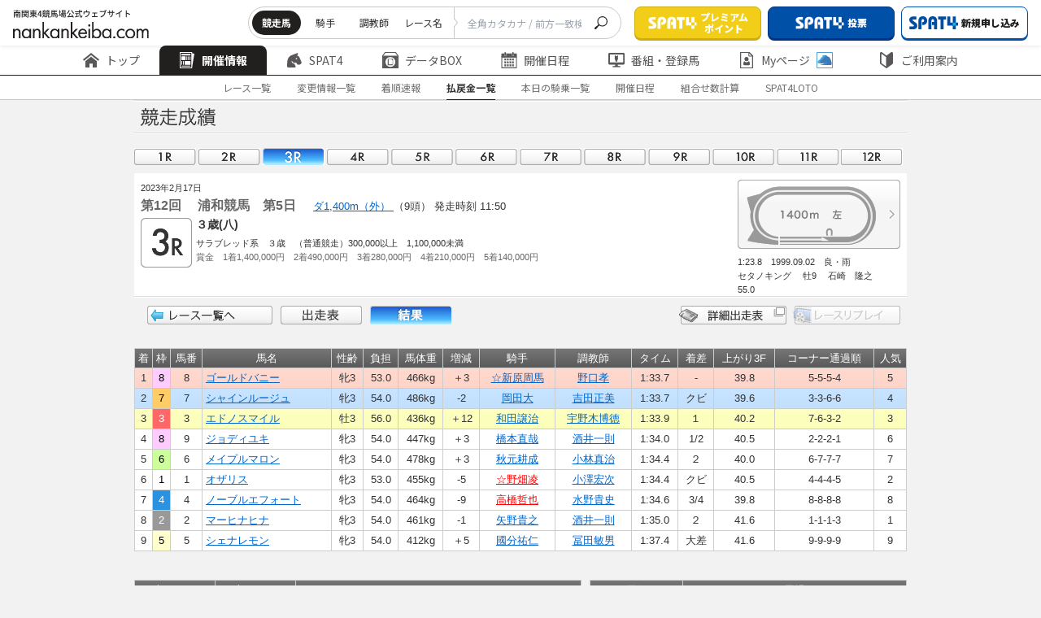

--- FILE ---
content_type: text/html
request_url: https://www.nankankeiba.com/result/2023021718120503.do
body_size: 10518
content:

<!DOCTYPE html>
<html lang="ja">
    <head prefix="og: https://ogp.me/ns">

        <meta charset="Shift_JIS">
        <meta name="format-detection" content="telephone=no">
        <meta http-equiv="X-UA-Compatible" content="IE=edge">
        <meta name="viewport" content="width=device-width, maximum-scale=1.0, user-scalable=yes">
        <title>成績・払戻金 |  南関東4競馬場｜nankankeiba.com</title>
        
        <meta name="keywords" content="南関東4競馬,浦和競馬,船橋競馬,大井競馬,川崎競馬,リアルタイム情報,データ検索,開催日程,重賞競走,出馬表,オッズ,成績,決定番組,出走登録馬一覧,能力試験結果,持ち時計分析,種牡馬分析,交通アクセス" />
        <meta name="discription" content="南関東4競馬の開催日程、重賞競走、出馬表、オッズ、成績、決定番組、出走登録馬一覧、能力試験結果、種牡馬分析、持ち時計の分析などの馬券検討情報" />

                                <link rel="stylesheet" href="/shared/css/nankan_lowerpage.css?v=20240323">
                <link rel="stylesheet" href="/assets/css/header_hp4.css?v=20240705">
                <link rel="stylesheet" href="/assets/css/footer_hp4.css?v=20240705">

                <link rel="stylesheet" href="/assets/css/adjust_hp4.css?v=20240705">
        <link rel="preconnect" href="https://fonts.googleapis.com">
        <link rel="preconnect" href="https://fonts.gstatic.com" crossorigin>
        <link href="https://fonts.googleapis.com/css2?family=Noto+Sans+JP:wght@100..900&display=swap" rel="stylesheet">
        <link rel="icon" href="/assets/images/common/favicon.ico" id="favicon">

        <script type="text/JavaScript" src="/shared/js/fontCtrl.js?v=20240323"></script>         <script type="text/javascript" src="/shared/js/nankan_hp5.js?v=20240323"></script>
        <script type="text/javascript" src="/shared/js/xmlCalendar2_hp4.js?v=20240323"></script>         <script type="text/javascript" src="/assets/js/common/index.js?v=20250125" charset="UTF-8"></script>
        <script>
const EXCLUDE_USER_AGENT = [
    ['^/uma_shosai/', '(iPhone; U; CPU like Mac OS X;|iPhone OS (1|2|3|4|5|6|7|8|9|10)_)', 'f004'],
    ['^/', 'Android (1|2|3|4|5|6|7|8|9|10)[.;]', 'f005'],
    ['^/', ' spat4app\/| spat4app-twinkle\/', 'f006'],
];

</script>
<script type="text/JavaScript" src="/exclude_user_agent/excludeUserAgent.js?v=20250125"></script>

        <script type="text/javascript" src="/assets/js/swiper/swiper-bundle.min.js?v=20240323" charset="UTF8"></script>
        <script type="text/javascript" src="/shared/js/datatables.min.js?v=20240323" charset="UTF8"></script>

                <script>if("object" === typeof ExcludeUserAgent){ExcludeUserAgent.exec();}</script>
                <!-- Google Tag Manager -->
<script>(function(w,d,s,l,i){w[l]=w[l]||[];w[l].push({'gtm.start':
new Date().getTime(),event:'gtm.js'});var f=d.getElementsByTagName(s)[0],
j=d.createElement(s),dl=l!='dataLayer'?'&l='+l:'';j.async=true;j.src=
'https://www.googletagmanager.com/gtm.js?id='+i+dl;f.parentNode.insertBefore(j,f);
})(window,document,'script','dataLayer','GTM-TFN8TJ5');</script>
<!-- End Google Tag Manager -->

                            </head>

    


    
        <body>
        <div id="wrapper">
                        <div>
        <!-- Google Tag Manager (noscript) -->
<noscript><iframe src="https://www.googletagmanager.com/ns.html?id=GTM-TFN8TJ5"
height="0" width="0" style="display:none;visibility:hidden"></iframe></noscript>
<!-- End Google Tag Manager (noscript) -->
<!-- 固定 -->
<div class="nk23_c-header js-header" data-js="header">
    <div class="nk23_c-header__top">
        <h1 class="nk23_c-header__logo">
            <a href="/" class="nk23_c-header__logo__link">
                <img src="/assets/images/common/logo.svg" alt="南関東4競馬場公式ウェブサイト nankankeiba.com">
            </a>
        </h1>
        <div class="nk23_c-header__top__right">
            <div class="nk23_c-header__form pc">
                <form class="nk23_c-header__form__inner">
                    <div class="nk23_c-header__list" data-floating="header-radio-items">
                        <input type="radio" name="searchType" value="a" id="radio-1" data-js="header-radio-input" data-href="/uma_detail_search/result.do" checked />
                        <label class="nk23_c-header__tab" for="radio-1">競走馬</label>
                        <input type="radio" name="searchType" value="b" id="radio-2" data-js="header-radio-input" data-href="/kis_detail_search/result.do" />
                        <label class="nk23_c-header__tab" for="radio-2">騎手</label>
                        <input type="radio" name="searchType" value="c" id="radio-3" data-js="header-radio-input" data-href="/cho_detail_search/result.do" />
                        <label class="nk23_c-header__tab" for="radio-3">調教師</label>
                        <input type="radio" name="searchType" value="d" id="radio-4" data-js="header-radio-input" data-href="/race_detail_search/result.do" />
                        <label class="nk23_c-header__tab" for="radio-4">レース名</label>
                        <span class="nk23_c-header__glider"></span>
                    </div>
                    <div class="nk23_c-header__form__input">
                        <input type="text" name="UMA_NAME" placeholder="全角カタカナ / 前方一致検索" class="header__searchBar" onchange="copyInputText(this)">
                    </div>
                    <button class="nk23_c-header__form__btn" type="submit" form="search_frm" data-js="header-search-button">
                        <img src="/assets/images/common/icon/icon_search.svg" alt="seach">
                    </button>
                </form>
                <form action="" method="get" name="search_frm" onsubmit="return submitTypeGet(window.document.search_frm);"></form>
            </div>
            <div class="nk23_c-header__btns">
                <a href="/info/spat4/jump/go_0003.html" target="_blank" rel="noopener noreferrer" class="nk23_c-header__btn">
                    <img src="/assets/images/common/icon/logo_spat4.png" alt="SPAT4">
                        <span class="nk23_c-header__btn__text">プレミアム<br>ポイント</span>
                </a>
                <a href="/info/spat4/jump/go_0002.html" target="_blank" rel="noopener noreferrer" class="nk23_c-header__btn is-color1">
                    <img src="/assets/images/common/icon/logo_spat4.png" alt="SPAT4" >
                        <span class="nk23_c-header__btn__text display_pc">投票</span>
                        <span class="nk23_c-header__btn__text display_sp">投票・加入</span>
                </a>
                <a href="/info/spat4/jump/go_nyukai.html" class="nk23_c-header__btn is-style2 pc" data-js="spat4bosyu" target="_blank" rel="noopener noreferrer">
                    <img src="/assets/images/common/icon/logo_spat4-blue.svg" alt="新規申し込み">
                        <span class="nk23_c-header__btn__text">新規申し込み</span>
                </a>
                <a href="/ltd/my_logout/logout.do" class="nk23_c-header__btn is-style1 pc" data-js="n4logout" style="display: none;">
                    <img src="/assets/images/common/icon/icon_logout.svg" alt="ログアウト">
                    <span class="nk23_c-header__btn__text">ログアウト</span>
                </a>
            </div>
            <div class="nk23_c-header__btnmenu sp js-menu">MENU</div>
        </div>
    </div>
    <!-- PC固定 -->
<div class="nk23_c-header__middle">
    <div class="nk23_c-header__menu js-header-slide swiper">
        <ul class="nk23_c-header__menu__inner swiper-wrapper commonHeader-category-kaisai">
            <li class="nk23_c-header__menu__item swiper-slide">
                <a href="/" class="nk23_c-header__menu__text">
                    <img src="/assets/images/common/icon/icon_home.svg" alt="トップ">
                    <img class="is-active" src="/assets/images/common/icon/icon_home-white.svg" alt="トップ">
                    トップ
                </a>
            </li>
            <li class="nk23_c-header__menu__item swiper-slide has-menuchild is-active">
                <a href="/program/00000000000000.do" class="nk23_c-header__menu__text">
                    <img src="/assets/images/common/icon/icon_newspaper.svg" alt="開催情報">
                    <img class="is-active" src="/assets/images/common/icon/icon_newspaper-white.svg" alt="開催情報">
                    開催情報
                </a>
                <div class="nk23_c-header__child is-first pc">
                    <div class="nk23_c-header__child__inner">
                        <div class="nk23_c-header__child__col">
                            <p class="nk23_c-header__child__title">レース情報</p>
                            <ul class="nk23_c-header__menuchild">
                                <li class="nk23_c-header__menuchild__item is-active ">
                                    <a href="/program/00000000000000.do" class="nk23_c-header__menuchild__text">- 出走表・オッズ</a>
                                </li>
                                <li class="nk23_c-header__menuchild__item ">
                                    <a href="/henko_info/00000000000000.do" class="nk23_c-header__menuchild__text">- 変更情報一覧</a>
                                </li>
                                <li class="nk23_c-header__menuchild__item ">
                                    <a href="/tyaku_info/00000000000000.do" class="nk23_c-header__menuchild__text">- 着順速報</a>
                                </li>
                                <li class="nk23_c-header__menuchild__item ">
                                    <a href="/repay/00000000000000.do" class="nk23_c-header__menuchild__text">- 払戻金一覧</a>
                                </li>
                                <li class="nk23_c-header__menuchild__item ">
                                    <a href="/hibetu_kijyo/00000000000000.do" class="nk23_c-header__menuchild__text">- 本日の騎乗一覧</a>
                                </li>
                                <li class="nk23_c-header__menuchild__item ">
                                    <a href="/calendar/000000.do" class="nk23_c-header__menuchild__text">- 過去の成績(開催日程)</a>
                                </li>
                                <li class="nk23_c-header__menuchild__item ">
                                    <a href="/info/calc_marks" class="nk23_c-header__menuchild__text">-
                                        組み合わせ数計算ページ</a>
                                </li>
                            </ul>
                        </div>
                        <div class="nk23_c-header__child__col">
                            <p class="nk23_c-header__child__title">SPAT4LOTO トリプル馬単</p>
                            <ul class="nk23_c-header__menuchild">
                                <li class="nk23_c-header__menuchild__item ">
                                    <a href="/jyusyosiki/00000000000000000000.do" class="nk23_c-header__menuchild__text">- 本日のSPAT4LOTO
                                        トリプル馬単</a>
                                </li>
                                <li class="nk23_c-header__menuchild__item ">
                                    <a href="/jyusyosiki_result/00000000.do?month=alltuki&jo=alljo" class="nk23_c-header__menuchild__text">- SPAT4LOTO トリプル馬単
                                        結果一覧</a>
                                </li>
                                <li class="nk23_c-header__menuchild__item ">
                                    <a href="/jyusyosiki_rankings/000000.do" class="nk23_c-header__menuchild__text">- SPAT4LOTO トリプル馬単
                                        高配当50</a>
                                </li>
                                <li class="nk23_c-header__menuchild__item ">
                                    <a href="/info/spat4loto/" class="nk23_c-header__menuchild__text">- SPAT4LOTO
                                        トリプル馬単について</a>
                                </li>
                            </ul>
                        </div>
                    </div>
                </div>
            </li>
            <li class="nk23_c-header__menu__item has-menuchild swiper-slide">
                <a href="/info/spat4/" class="nk23_c-header__menu__text">
                    <img src="/assets/images/common/icon/icon_horse.svg" alt="Spat4">
                    <img class="is-active" src="/assets/images/common/icon/icon_horse-white.svg" alt="Spat4">
                        SPAT4
                </a>
                <div class="nk23_c-header__child is-style1 pc">
                    <div class="nk23_c-header__child__inner">
                        <div class="nk23_c-header__child__col">
                            <p class="nk23_c-header__child__title">はじめての方へ</p>
                            <ul class="nk23_c-header__menuchild">
                                <li class="nk23_c-header__menuchild__item is-active ">
                                    <a href="/info/spat4/" class="nk23_c-header__menuchild__text">- SPAT4のご案内 トップ</a>
                                </li>
                                <li class="nk23_c-header__menuchild__item ">
                                    <a href="/info/spat4/about.html" class="nk23_c-header__menuchild__text">- SPAT4会員の種類と特徴</a>
                                </li>
                                <li class="nk23_c-header__menuchild__item ">
                                    <a href="/info/spat4/netbank/" class="nk23_c-header__menuchild__text">-
                                        ネットバンク投票サービス会員とは</a>
                                </li>
                                <li class="nk23_c-header__menuchild__item ">
                                    <a href="/info/spat4/telephone/" class="nk23_c-header__menuchild__text">- 電話投票会員とは</a>
                                </li>
                                <li class="nk23_c-header__menuchild__item ">
                                    <a href="/info/spat4/faq.html" class="nk23_c-header__menuchild__text">- よくあるご質問</a>
                                </li>
                            </ul>
                        </div>
                        <div class="nk23_c-header__child__col">
                            <p class="nk23_c-header__child__title">会員の皆様へ</p>
                            <ul class="nk23_c-header__menuchild">
                                <li class="nk23_c-header__menuchild__item ">
                                    <a href="/info/spat4/support/" class="nk23_c-header__menuchild__text">- 会員サポート トップ</a>
                                </li>
                                <li class="nk23_c-header__menuchild__item ">
                                    <a href="/info/spat4/support/manual.html" class="nk23_c-header__menuchild__text">- ガイド・操作マニュアル</a>
                                </li>
                                <li class="nk23_c-header__menuchild__item ">
                                    <a href="/spat4_calendar/000000.do" class="nk23_c-header__menuchild__text">- SPAT4発売日程</a>
                                </li>
                            </ul>
                        </div>
                    </div>
                </div>
            </li>
            <li class="nk23_c-header__menu__item has-menuchild swiper-slide">
                <a href="/uma_search/search.do" class="nk23_c-header__menu__text pc">
                    <img src="/assets/images/common/icon/icon_box.svg" alt="データBox">
                    <img class="is-active" src="/assets/images/common/icon/icon_box-white.svg" alt="データBox">
                        データBOX
                </a>
                <a href="/uma_detail_search/search.do" class="nk23_c-header__menu__text sp">
                    <img src="/assets/images/common/icon/icon_box.svg" alt="データBox">
                    <img class="is-active" src="/assets/images/common/icon/icon_box-white.svg" alt="データBox">
                        データBOX
                </a>
                <div class="nk23_c-header__child is-style2 pc">
                    <div class="nk23_c-header__child__inner">
                        <div class="nk23_c-header__child__col">
                            <p class="nk23_c-header__child__title">データ検索</p>
                            <ul class="nk23_c-header__menuchild">
                                <li class="nk23_c-header__menuchild__item is-active ">
                                    <a href="/uma_search/search.do" class="nk23_c-header__menuchild__text">- 競走馬検索</a>
                                </li>
                                <li class="nk23_c-header__menuchild__item ">
                                    <a href="/kis_detail_search/search.do" class="nk23_c-header__menuchild__text">- 騎手・調教師検索</a>
                                </li>
                                <li class="nk23_c-header__menuchild__item ">
                                    <a href="/race_detail_search/search.do" class="nk23_c-header__menuchild__text">- 過去レース検索</a>
                                </li>
                            </ul>
                        </div>
                        <div class="nk23_c-header__child__col">
                            <p class="nk23_c-header__child__title">記録情報</p>
                            <ul class="nk23_c-header__menuchild">
                                <li class="nk23_c-header__menuchild__item ">
                                    <a href="/memorial/memorial.do" class="nk23_c-header__menuchild__text">- メモリアル(騎手・調教師)</a>
                                </li>
                                <li class="nk23_c-header__menuchild__item ">
                                    <a href="/leading_kis/000000000000001.do" class="nk23_c-header__menuchild__text">- リーディング情報</a>
                                </li>
                                <li class="nk23_c-header__menuchild__item ">
                                    <a href="/info/approved/" class="nk23_c-header__menuchild__text">- 認定厩舎</a>
                                </li>
                            </ul>
                        </div>
                        <div class="nk23_c-header__child__col">
                            <p class="nk23_c-header__child__title">分析情報</p>
                            <ul class="nk23_c-header__menuchild">
                                <li class="nk23_c-header__menuchild__item ">
                                    <a href="/shiken_menu/shiken.do" class="nk23_c-header__menuchild__text">- 能力調教試験</a>
                                </li>
                                <li class="nk23_c-header__menuchild__item ">
                                    <a href="/deme/0000000000.do" class="nk23_c-header__menuchild__text">- 枠番・馬番別成績</a>
                                </li>
                                <li class="nk23_c-header__menuchild__item ">
                                    <a href="/course_menu/course.do" class="nk23_c-header__menuchild__text">- コース情報</a>
                                </li>
                            </ul>
                        </div>
                    </div>
                </div>
            </li>
            <li class="nk23_c-header__menu__item has-menuchild swiper-slide">
                <a href="/calendar/000000.do" class="nk23_c-header__menu__text">
                    <img src="/assets/images/common/icon/icon_calendar.svg" alt="開催日程">
                    <img class="is-active" src="/assets/images/common/icon/icon_calendar-white.svg" alt="開催日程">
                        開催日程
                </a>
                <div class="nk23_c-header__child is-center pc">
                    <div class="nk23_c-header__child__inner">
                        <div class="nk23_c-header__child__col">
                            <ul class="nk23_c-header__menuchild">
                                <li class="nk23_c-header__menuchild__item is-active ">
                                    <a href="/calendar/000000.do" class="nk23_c-header__menuchild__text">- 年間開催日程</a>
                                </li>
                                <li class="nk23_c-header__menuchild__item ">
                                    <a href="/grace_list/0000.do" class="nk23_c-header__menuchild__text">- 重賞競走日程</a>
                                </li>
                                <li class="nk23_c-header__menuchild__item ">
                                    <a href="/jyougai_release_guide/000000.do" class="nk23_c-header__menuchild__text">- 場外発売案内</a>
                                </li>
                                <li class="nk23_c-header__menuchild__item ">
                                    <a href="/other_release_calendar/000000.do" class="nk23_c-header__menuchild__text">- 他場レース発売日程</a>
                                </li>
                                <li class="nk23_c-header__menuchild__item ">
                                    <a href="/expiration_date/index.do" class="nk23_c-header__menuchild__text">- 払戻期限一覧</a>
                                </li>
                            </ul>
                        </div>
                    </div>
                </div>
            </li>
            <li class="nk23_c-header__menu__item has-menuchild swiper-slide">
                <a href="/bangumi_menu/bangumi.do" class="nk23_c-header__menu__text">
                    <img src="/assets/images/common/icon/icon_monitor.svg" alt="番組・登録馬">
                    <img class="is-active" src="/assets/images/common/icon/icon_monitor-white.svg" alt="番組・登録馬">
                        番組・登録馬
                </a>
                <div class="nk23_c-header__child is-style2 pc">
                    <div class="nk23_c-header__child__inner">
                        <div class="nk23_c-header__child__col">
                            <ul class="nk23_c-header__menuchild">
                                <li class="nk23_c-header__menuchild__item is-active ">
                                    <a href="/bangumi_menu/bangumi.do" class="nk23_c-header__menuchild__text">- 番組表</a>
                                </li>
                                <li class="nk23_c-header__menuchild__item ">
                                    <a href="/tourokuba_menu/tourokuba.do" class="nk23_c-header__menuchild__text">- 登録馬一覧</a>
                                </li>
                            </ul>
                        </div>
                    </div>
                </div>
            </li>
            <li class="nk23_c-header__menu__item has-menuchild swiper-slide">
                <a href="/ltd/my_index/index.do" class="nk23_c-header__menu__text">
                    <img src="/assets/images/common/icon/icon_docuser.svg" alt="Myページ">
                    <img class="is-active" src="/assets/images/common/icon/icon_docuser-white.svg" alt="Myページ">
                        Myページ
                    <img class="icon-plus" src="/assets/images/common/icon/icon_horse-blue.svg" alt="Myページ">
                </a>
                <div class="nk23_c-header__child is-style2 pc">
                    <div class="nk23_c-header__child__inner">
                        <div class="nk23_c-header__child__col">
                            <ul class="nk23_c-header__menuchild">
                                <li class="nk23_c-header__menuchild__item is-active ">
                                    <a href="/ltd/my_index/index.do" class="nk23_c-header__menuchild__text js-login-moda-btn">- MyページTOP
                                        <img class="icon-plus" src="/assets/images/common/icon/icon_horse-blue.svg" alt="MyページTOP">
                                    </a>
                                </li>
                                <li class="nk23_c-header__menuchild__item ">
                                    <a href="/ltd/vote_result/10000.do" class="nk23_c-header__menuchild__text js-login-moda-btn">-
                                        投票成績
                                        <img class="icon-plus" src="/assets/images/common/icon/icon_horse-blue.svg" alt="投票成績">
                                    </a>
                                </li>
                                <li class="nk23_c-header__menuchild__item ">
                                    <a href="/ltd/favorite_uma/list.do" class="nk23_c-header__menuchild__text js-login-moda-btn">-
                                        お気に入り馬
                                        <img class="icon-plus" src="/assets/images/common/icon/icon_horse-blue.svg" alt="お気に入り馬">
                                    </a>
                                </li>
                                <li class="nk23_c-header__menuchild__item ">
                                    <a href="/ltd/favorite_kis/list.do" class="nk23_c-header__menuchild__text js-login-moda-btn">-
                                        お気に入り騎手
                                        <img class="icon-plus" src="/assets/images/common/icon/icon_horse-blue.svg" alt="お気に入り騎手">
                                    </a>
                                </li>
                                <li class="nk23_c-header__menuchild__item ">
                                    <a href="/ltd/favorite_cho/list.do" class="nk23_c-header__menuchild__text js-login-moda-btn">-
                                        お気に入り調教師
                                        <img class="icon-plus" src="/assets/images/common/icon/icon_horse-blue.svg" alt="お気に入り調教師">
                                    </a>
                                </li>
                                <li class="nk23_c-header__menuchild__item is-small ">
                                    <span class="nk23_c-header__menuchild__text">
                                        <img class="icon-plus" src="/assets/images/common/icon/icon_horse-blue.svg" alt="SPAT4会員限定マーク">SPAT4会員限定マーク
                                    </span>
                                </li>
                            </ul>
                        </div>
                    </div>
                </div>
            </li>
            <li class="nk23_c-header__menu__item has-menuchild swiper-slide"">
                <a href="/info/" class="nk23_c-header__menu__text">
                    <img src="/assets/images/common/icon/icon_shield.svg" alt="ご利用案内">
                    <img class="is-active" src="/assets/images/common/icon/icon_shield-white.svg" alt="ご利用案内">
                        ご利用案内
                </a>
                <div class="nk23_c-header__child is-last pc">
                    <div class="nk23_c-header__child__inner">
                        <div class="nk23_c-header__child__col">
                            <ul class="nk23_c-header__menuchild">
                                <li class="nk23_c-header__menuchild__item is-active ">
                                    <a href="/info/" class="nk23_c-header__menuchild__text">- ご案内</a>
                                </li>
                                <li class="nk23_c-header__menuchild__item ">
                                    <a href="/info/qanda/top.html" class="nk23_c-header__menuchild__text">- お問い合わせ・Q&A</a>
                                </li>
                                <li class="nk23_c-header__menuchild__item ">
                                    <a href="/info/usage/sitemap.html" class="nk23_c-header__menuchild__text">- サイトマップ</a>
                                </li>
                            </ul>
                        </div>
                    </div>
                </div>
            </li>
        </ul>
        <div class="swiper-button-prev"></div>
        <div class="swiper-button-next"></div>
    </div>
</div>    <!-- //PC固定 -->
        <div class="nk23_c-header__bottom">

                        <!-- subNav -->
            <div id="subNav" class="nk23_c-header__submenu">

                
                                <ul class="nk23_c-header__submenu__inner">
                    <li  class="nk23_c-header__submenu__item"><a href="/program/00000000000000.do" class="nk23_c-header__submenu__text">レース一覧</a></li>
                    <li  class="nk23_c-header__submenu__item"><a href="/henko_info/00000000000000.do" class="nk23_c-header__submenu__text">変更情報一覧</a></li>
                    <li  class="nk23_c-header__submenu__item"><a href="/tyaku_info/00000000000000.do" class="nk23_c-header__submenu__text">着順速報</a></li>
                    <li id='currentSub' class="nk23_c-header__submenu__item is-active"><a href="/repay/00000000000000.do" class="nk23_c-header__submenu__text">払戻金一覧</a></li>
                    <li  class="nk23_c-header__submenu__item"><a href="/hibetu_kijyo/00000000000000.do" class="nk23_c-header__submenu__text">本日の騎乗一覧</a></li>
                    <li  class="nk23_c-header__submenu__item"><a href="/calendar/000000.do" class="nk23_c-header__submenu__text">開催日程</a></li>
                    <li  class="nk23_c-header__submenu__item"><a href="/info/calc_marks" class="nk23_c-header__submenu__text">組合せ数計算</a></li>
                    <li  class="nk23_c-header__submenu__item"><a href="/jyusyosiki/00000000000000000000.do" class="nk23_c-header__submenu__text">SPAT4LOTO</a></li>
                </ul>

                
                
                
                
            </div>
            <!-- //subNav -->
        </div>
            <!-- SP固定 -->
<div class="nk23_c-header__content sp">
    <div class="nk23_c-header__content__inner">
        <div class="nk23_c-header__btns">
            <a href="/info/spat4/jump/go_0003.html" target="_blank" rel="noopener noreferrer" class="nk23_c-header__btn">
                <img src="/assets/images/common/icon/logo_spat4.png" alt="SPAT4">
                <span class="nk23_c-header__btn__text">プレミアムポイント</span>
            </a>
            <a href="/info/spat4/jump/go_0002.html" target="_blank" rel="noopener noreferrer" class="nk23_c-header__btn is-color1">
                <img src="/assets/images/common/icon/logo_spat4.png" alt="SPAT4">
                <span class="nk23_c-header__btn__text">投票</span>
            </a>
            <a href="/info/spat4/jump/go_nyukai.html" class="nk23_c-header__btn is-style2" data-js="spat4bosyu" target="_blank" rel="noopener noreferrer">
                <img src="/assets/images/common/icon/logo_spat4-blue.svg" alt="新規申し込み">
                <span class="nk23_c-header__btn__text">新規申し込み</span>
            </a>
            <a href="/ltd/my_logout/logout.do" class="nk23_c-header__btn is-style1" data-js="n4logout">
                <img src="/assets/images/common/icon/icon_logout.svg" alt="ログアウト">
                <span class="nk23_c-header__btn__text">ログアウト</span>
            </a>
        </div>

        <a href="#" onclick="location.reload();" class="nk23_c-btn01 sp">
            <img class="nk23_c-btn01__icon" src="/assets/images/common/icon/icon_reverse.svg" alt="更新">
                更新
        </a>

        <div class="nk23_c-header__form">
            <form class="nk23_c-header__form__inner">
                <div class="nk23_c-header__list searchAriaSp" data-floating="header-radio-items-sp">
                    <label class="nk23_c-header__tab is-active" for="radio-sp1">競走馬
                        <input type="radio" name="searchType" value="a" id="radio-sp1" data-js="header-radio-input-sp" data-href="/uma_detail_search/result.do" checked />
                    </label>
                    <label class="nk23_c-header__tab" for="radio-sp2">騎手
                        <input type="radio" name="searchType" value="b" id="radio-sp2" data-js="header-radio-input-sp" data-href="/kis_detail_search/result.do" />
                    </label>
                    <label class="nk23_c-header__tab" for="radio-sp3">調教師
                        <input type="radio" name="searchType" value="c" id="radio-sp3" data-js="header-radio-input-sp" data-href="/cho_detail_search/result.do" />
                    </label>
                    <label class="nk23_c-header__tab" for="radio-sp4">レース名
                        <input type="radio" name="searchType" value="d" id="radio-sp4" data-js="header-radio-input-sp" data-href="/race_detail_search/result.do" />
                    </label>
                    <span class="nk23_c-header__glider"></span>
                </div>
                <div class="nk23_c-header__form__input">
                    <input type="text" name="UMA_NAME" placeholder="全角カタカナ / 前方一致検索" class="header__searchBar_sp" onchange="copyInputText(this)">
                </div>
                <button class="nk23_c-header__form__btn" type="submit" form="search_frm" data-js="header-search-button">
                    <img src="/assets/images/common/icon/icon_search.svg" alt="seach">
                </button>
            </form>
        </div>

        <div class="nk23_c-header__menu">
            <ul class="nk23_c-header__menu__inner">
                <li class="nk23_c-header__menu__item is-home">
                    <a href="/" class="nk23_c-header__menu__text">
                        <img src="/assets/images/common/icon/icon_home.svg" alt="トップ">
                            トップ
                    </a>
                </li>
                <li class="nk23_c-header__menu__item has-menuchild">
                    <span class="nk23_c-header__menu__text js-menu-accor">
                        <img src="/assets/images/common/icon/icon_newspaper.svg" alt="開催情報">
                            開催情報
                    </span>
                    <div class="nk23_c-header__child js-menu-accorcontent">
                        <div class="nk23_c-header__child__inner">
                            <div class="nk23_c-header__child__col">
                                <p class="nk23_c-header__child__title js-menu-accor">レース情報</p>
                                <ul class="nk23_c-header__menuchild js-menu-accorcontent">
                                    <li class="nk23_c-header__menuchild__item ">
                                        <a href="/program/00000000000000.do" class="nk23_c-header__menuchild__text">出走表・オッズ</a>
                                    </li>
                                    <li class="nk23_c-header__menuchild__item ">
                                        <a href="/henko_info/00000000000000.do" class="nk23_c-header__menuchild__text">変更情報一覧</a>
                                    </li>
                                    <li class="nk23_c-header__menuchild__item ">
                                        <a href="/tyaku_info/00000000000000.do" class="nk23_c-header__menuchild__text">着順速報</a>
                                    </li>
                                    <li class="nk23_c-header__menuchild__item ">
                                        <a href="/repay/00000000000000.do" class="nk23_c-header__menuchild__text">払戻金一覧</a>
                                    </li>
                                    <li class="nk23_c-header__menuchild__item ">
                                        <a href="/hibetu_kijyo/00000000000000.do" class="nk23_c-header__menuchild__text">本日の騎乗一覧</a>
                                    </li>
                                    <li class="nk23_c-header__menuchild__item ">
                                        <a href="/calendar/000000.do" class="nk23_c-header__menuchild__text">過去の成績(開催日程)</a>
                                    </li>
                                    <li class="nk23_c-header__menuchild__item ">
                                        <a href="/info/calc_marks" class="nk23_c-header__menuchild__text">組み合わせ数計算ページ</a>
                                    </li>
                                </ul>
                            </div>
                            <div class="nk23_c-header__child__col">
                                <p class="nk23_c-header__child__title js-menu-accor">SPAT4LOTO トリプル馬単</p>
                                <ul class="nk23_c-header__menuchild">
                                    <li class="nk23_c-header__menuchild__item ">
                                        <a href="/jyusyosiki/00000000000000000000.do" class="nk23_c-header__menuchild__text">本日のSPAT4LOTO
                                            トリプル馬単</a>
                                    </li>
                                    <li class="nk23_c-header__menuchild__item ">
                                        <a href="/jyusyosiki_result/00000000.do?month=alltuki&jo=alljo" class="nk23_c-header__menuchild__text">SPAT4LOTO トリプル馬単
                                            結果一覧</a>
                                    </li>
                                    <li class="nk23_c-header__menuchild__item ">
                                        <a href="/jyusyosiki_rankings/000000.do" class="nk23_c-header__menuchild__text">SPAT4LOTO トリプル馬単
                                            高配当50</a>
                                    </li>
                                    <li class="nk23_c-header__menuchild__item ">
                                        <a href="/info/spat4loto/" class="nk23_c-header__menuchild__text">SPAT4LOTO
                                            トリプル馬単について</a>
                                    </li>
                                </ul>
                            </div>
                        </div>
                    </div>
                </li>
                <li class="nk23_c-header__menu__item has-menuchild">
                    <span class="nk23_c-header__menu__text js-menu-accor">
                        <img src="/assets/images/common/icon/icon_horse.svg" alt="Spat4">
                            SPAT4
                    </span>
                    <div class="nk23_c-header__child js-menu-accorcontent">
                        <div class="nk23_c-header__child__inner">
                            <div class="nk23_c-header__child__col">
                                <p class="nk23_c-header__child__title js-menu-accor">はじめての方へ</p>
                                <ul class="nk23_c-header__menuchild js-menu-accorcontent">
                                    <li class="nk23_c-header__menuchild__item ">
                                        <a href="/info/spat4/" class="nk23_c-header__menuchild__text">SPAT4のご案内 トップ</a>
                                    </li>
                                    <li class="nk23_c-header__menuchild__item ">
                                        <a href="/info/spat4/about.html" class="nk23_c-header__menuchild__text">SPAT4会員の種類と特徴</a>
                                    </li>
                                    <li class="nk23_c-header__menuchild__item ">
                                        <a href="/info/spat4/netbank/" class="nk23_c-header__menuchild__text">ネットバンク投票サービス会員とは</a>
                                    </li>
                                    <li class="nk23_c-header__menuchild__item ">
                                        <a href="/info/spat4/telephone/" class="nk23_c-header__menuchild__text">電話投票会員とは</a>
                                    </li>
                                    <li class="nk23_c-header__menuchild__item ">
                                        <a href="/info/spat4/faq.html" class="nk23_c-header__menuchild__text">よくあるご質問</a>
                                    </li>
                                </ul>
                            </div>
                            <div class="nk23_c-header__child__col">
                                <p class="nk23_c-header__child__title js-menu-accor">会員の皆様へ</p>
                                <ul class="nk23_c-header__menuchild">
                                    <li class="nk23_c-header__menuchild__item ">
                                        <a href="/info/spat4/support/" class="nk23_c-header__menuchild__text">会員サポート トップ</a>
                                    </li>
                                    <li class="nk23_c-header__menuchild__item ">
                                        <a href="/info/spat4/support/manual.html" class="nk23_c-header__menuchild__text">ガイド・操作マニュアル</a>
                                    </li>
                                    <li class="nk23_c-header__menuchild__item ">
                                        <a href="/spat4_calendar/000000.do" class="nk23_c-header__menuchild__text">SPAT4発売日程</a>
                                    </li>
                                </ul>
                            </div>
                        </div>
                    </div>
                </li>
                <li class="nk23_c-header__menu__item has-menuchild">
                    <span class="nk23_c-header__menu__text js-menu-accor">
                        <img src="/assets/images/common/icon/icon_box.svg" alt="データBox">
                            データBOX
                    </span>
                    <div class="nk23_c-header__child js-menu-accorcontent">
                        <div class="nk23_c-header__child__inner">
                            <div class="nk23_c-header__child__col">
                                <p class="nk23_c-header__child__title js-menu-accor">データ検索</p>
                                <ul class="nk23_c-header__menuchild js-menu-accorcontent">
                                    <li class="nk23_c-header__menuchild__item ">
                                        <a href="/uma_detail_search/search.do" class="nk23_c-header__menuchild__text">競走馬検索</a>
                                    </li>
                                    <li class="nk23_c-header__menuchild__item ">
                                        <a href="/kis_detail_search/search.do" class="nk23_c-header__menuchild__text">騎手・調教師検索</a>
                                    </li>
                                    <li class="nk23_c-header__menuchild__item ">
                                        <a href="/race_detail_search/search.do" class="nk23_c-header__menuchild__text">過去レース検索</a>
                                    </li>
                                </ul>
                            </div>
                            <div class="nk23_c-header__child__col">
                                <p class="nk23_c-header__child__title js-menu-accor">記録情報</p>
                                <ul class="nk23_c-header__menuchild">
                                    <li class="nk23_c-header__menuchild__item ">
                                        <a href="/memorial/memorial.do" class="nk23_c-header__menuchild__text">メモリアル(騎手・調教師)</a>
                                    </li>
                                    <li class="nk23_c-header__menuchild__item ">
                                        <a href="/leading_kis/000000000000001.do" class="nk23_c-header__menuchild__text">リーディング情報</a>
                                    </li>
                                    <li class="nk23_c-header__menuchild__item ">
                                        <a href="/info/approved/" class="nk23_c-header__menuchild__text">認定厩舎</a>
                                    </li>
                                </ul>
                            </div>
                            <div class="nk23_c-header__child__col">
                                <p class="nk23_c-header__child__title js-menu-accor">分析情報</p>
                                <ul class="nk23_c-header__menuchild">
                                    <li class="nk23_c-header__menuchild__item ">
                                        <a href="/shiken_menu/shiken.do" class="nk23_c-header__menuchild__text">能力調教試験</a>
                                    </li>
                                    <li class="nk23_c-header__menuchild__item ">
                                        <a href="/deme/0000000000.do" class="nk23_c-header__menuchild__text">枠番・馬番別成績</a>
                                    </li>
                                    <li class="nk23_c-header__menuchild__item ">
                                        <a href="/course_menu/course.do" class="nk23_c-header__menuchild__text">コース情報</a>
                                    </li>
                                </ul>
                            </div>
                        </div>
                    </div>
                </li>
                <li class="nk23_c-header__menu__item has-menuchild">
                    <span class="nk23_c-header__menu__text js-menu-accor">
                        <img src="/assets/images/common/icon/icon_calendar.svg" alt="開催日程">
                            開催日程
                    </span>
                    <div class="nk23_c-header__child js-menu-accorcontent">
                        <div class="nk23_c-header__child__inner">
                            <div class="nk23_c-header__child__col">
                                <ul class="nk23_c-header__menuchild no-accor">
                                    <li class="nk23_c-header__menuchild__item ">
                                        <a href="/calendar/000000.do" class="nk23_c-header__menuchild__text">年間開催日程</a>
                                    </li>
                                    <li class="nk23_c-header__menuchild__item ">
                                        <a href="/grace_list/0000.do" class="nk23_c-header__menuchild__text">重賞競走日程</a>
                                    </li>
                                    <li class="nk23_c-header__menuchild__item ">
                                        <a href="/jyougai_release_guide/000000.do" class="nk23_c-header__menuchild__text">場外発売案内</a>
                                    </li>
                                    <li class="nk23_c-header__menuchild__item ">
                                        <a href="/other_release_calendar/000000.do" class="nk23_c-header__menuchild__text">他場レース発売日程</a>
                                    </li>
                                    <li class="nk23_c-header__menuchild__item ">
                                        <a href="/expiration_date/index.do" class="nk23_c-header__menuchild__text">払戻期限一覧</a>
                                    </li>
                                </ul>
                            </div>
                        </div>
                    </div>
                </li>
                <li class="nk23_c-header__menu__item has-menuchild">
                    <span class="nk23_c-header__menu__text js-menu-accor">
                        <img src="/assets/images/common/icon/icon_monitor.svg" alt="番組・登録馬">
                            番組・登録馬
                    </span>
                    <div class="nk23_c-header__child js-menu-accorcontent">
                        <div class="nk23_c-header__child__inner">
                            <div class="nk23_c-header__child__col">
                                <ul class="nk23_c-header__menuchild no-accor">
                                    <li class="nk23_c-header__menuchild__item ">
                                        <a href="/bangumi_menu/bangumi.do" class="nk23_c-header__menuchild__text">番組表</a>
                                    </li>
                                    <li class="nk23_c-header__menuchild__item ">
                                        <a href="/tourokuba_menu/tourokuba.do" class="nk23_c-header__menuchild__text">登録馬一覧</a>
                                    </li>
                                </ul>
                            </div>
                        </div>
                    </div>
                </li>
                <li class="nk23_c-header__menu__item has-menuchild">
                    <span class="nk23_c-header__menu__text js-menu-accor">
                        <img src="/assets/images/common/icon/icon_docuser.svg" alt="Myページ">
                            Myページ
                        <img class="icon-plus" src="/assets/images/common/icon/icon_horse-blue.svg" alt="Myページ">
                    </span>
                    <div class="nk23_c-header__child js-menu-accorcontent">
                        <div class="nk23_c-header__child__inner">
                            <div class="nk23_c-header__child__col">
                                <ul class="nk23_c-header__menuchild no-accor">
                                    <li class="nk23_c-header__menuchild__item ">
                                        <a href="/ltd/my_index/index.do" class="nk23_c-header__menuchild__text js-login-moda-btn">MyページTOP
                                            <img class="icon-plus" src="/assets/images/common/icon/icon_horse-blue.svg" alt="MyページTOP">
                                        </a>
                                    </li>
                                    <li class="nk23_c-header__menuchild__item ">
                                        <a href="/ltd/vote_result/10000.do" class="nk23_c-header__menuchild__text js-login-moda-btn">投票成績
                                            <img class="icon-plus" src="/assets/images/common/icon/icon_horse-blue.svg" alt="投票成績">
                                        </a>
                                    </li>
                                    <li class="nk23_c-header__menuchild__item ">
                                        <a href="/ltd/favorite_uma/list.do" class="nk23_c-header__menuchild__text js-login-moda-btn">お気に入り馬
                                            <img class="icon-plus" src="/assets/images/common/icon/icon_horse-blue.svg" alt="お気に入り馬">
                                        </a>
                                    </li>
                                    <li class="nk23_c-header__menuchild__item ">
                                        <a href="/ltd/favorite_kis/list.do" class="nk23_c-header__menuchild__text js-login-moda-btn">お気に入り騎手
                                            <img class="icon-plus" src="/assets/images/common/icon/icon_horse-blue.svg" alt="お気に入り騎手">
                                    </a>
                                    </li>
                                    <li class="nk23_c-header__menuchild__item ">
                                        <a href="/ltd/favorite_cho/list.do" class="nk23_c-header__menuchild__text js-login-moda-btn">お気に入り調教師
                                            <img class="icon-plus" src="/assets/images/common/icon/icon_horse-blue.svg" alt="お気に入り調教師">
                                    </a>
                                    </li>
                                    <li class="nk23_c-header__menuchild__item is-style1 ">
                                        <span class="nk23_c-header__menuchild__text">
                                            <img class="icon-plus" src="/assets/images/common/icon/icon_horse-blue.svg" alt="SPAT4会員限定マーク">
                                                SPAT4会員限定マーク
                                        </span>
                                    </li>
                                </ul>
                            </div>
                        </div>
                    </div>
                </li>
                <li class="nk23_c-header__menu__item has-menuchild">
                    <span class="nk23_c-header__menu__text js-menu-accor">
                        <img src="/assets/images/common/icon/icon_shield.svg" alt="ご利用案内">
                            ご利用案内
                    </span>
                    <div class="nk23_c-header__child js-menu-accorcontent">
                        <div class="nk23_c-header__child__inner">
                            <div class="nk23_c-header__child__col">
                                <ul class="nk23_c-header__menuchild no-accor">
                                    <li class="nk23_c-header__menuchild__item ">
                                        <a href="/info/" class="nk23_c-header__menuchild__text">ご案内</a>
                                    </li>
                                    <li class="nk23_c-header__menuchild__item ">
                                        <a href="/info/qanda/top.html" class="nk23_c-header__menuchild__text">お問い合わせ・Q&A</a>
                                    </li>
                                    <li class="nk23_c-header__menuchild__item ">
                                        <a href="/info/usage/sitemap.html" class="nk23_c-header__menuchild__text">サイトマップ</a>
                                    </li>
                                </ul>
                            </div>
                        </div>
                    </div>
                </li>
            </ul>
        </div>
    </div>
</div>            <!-- //SP固定 -->
        </div>
        <!-- //comHeader -->



<div id="contents" class="clearfix">
<div id="contents950">
<h2 class="tl-main"><img src="/shared/images/title/x2-6.gif" alt="競走成績" width="450" height="23" /></h2>
<!-- raceSelector -->
<div id="raceNum" class="clearfix">
<ul>
<li><a id="race01">01R</a></li>
<li><a id="race02">02R</a></li>
<li id="crt-raceNum"><a id="race03">03R</a></li>
<li><a id="race04">04R</a></li>
<li><a id="race05">05R</a></li>
<li><a id="race06">06R</a></li>
<li><a id="race07">07R</a></li>
<li><a id="race08">08R</a></li>
<li><a id="race09">09R</a></li>
<li><a id="race10">10R</a></li>
<li><a id="race11">11R</a></li>
<li><a id="race12">12R</a></li>
</ul>
<script type="text/javascript">
<!--
function setRaceSelLink(link,code,ltd){
if(!code){
code="";
}
var url="";
url= "./2023021718120501"+ code +".do";
$("a#race01").attr("href", url);
url= "./2023021718120502"+ code +".do";
$("a#race02").attr("href", url);
url= "./2023021718120503"+ code +".do";
$("a#race03").attr("href", url);
url= "./2023021718120504"+ code +".do";
$("a#race04").attr("href", url);
url= "./2023021718120505"+ code +".do";
$("a#race05").attr("href", url);
url= "./2023021718120506"+ code +".do";
$("a#race06").attr("href", url);
url= "./2023021718120507"+ code +".do";
$("a#race07").attr("href", url);
url= "./2023021718120508"+ code +".do";
$("a#race08").attr("href", url);
url= "./2023021718120509"+ code +".do";
$("a#race09").attr("href", url);
url= "./2023021718120510"+ code +".do";
$("a#race10").attr("href", url);
url= "./2023021718120511"+ code +".do";
$("a#race11").attr("href", url);
url= "./2023021718120512"+ code +".do";
$("a#race12").attr("href", url);
}
//-->
</script>
</div>
<!-- //raceSelector -->
<!-- raceHeader -->
<div id="race-header" class="clearfix">
<script type="text/javaScript" language="javaScript">
var noimg = new Image(180,85);
noimg.src = "/shared/images/course/18_00_cn.gif";
function courseError(){
var course = document.getElementById("course");
course.src = noimg.src;
}
</script>
<div id="race-data01">
<div id="race-data01-a">
<span class="tx-small">2023年2月17日</span><br />
<span class="tx-mid tx-bold tx-gray01">
第12回　	浦和競馬　第5日
</span>　
<a href="/ltd/course_result/181400000000.do">
ダ1,400m（外）
<img src="/shared/images/icon/ico-spat4ltd.png" alt="SPAT4限定" /></a>
（9頭）
<strong>発走時刻 11:50</strong>
</div>
<div id="race-data01-b" class="clearfix" style="">
<p class="bl-left mR5 pT3">
<img src="/shared/images/btn/race-03R.gif" alt="03R" width="63" height="61" />			</p>
<h3><span class="race-name"> ３歳(八)　</span></h3>
<p class="tx-small">
サラブレッド系　３歳　（普通競走）300,000以上　1,100,000未満<br />
<span class="tx-gray01">賞金　1着1,400,000円　2着490,000円　3着280,000円　4着210,000円　5着140,000円</span>
</p>
</div>
</div>
<div id="race-data02" class="tx-small position-relative">
<a href="/ltd/course_result/181400000000.do" class="btn-coursemap"><img src="/shared/images/course/18_1400_out.gif" alt="ダート1,400m" width="180" height="85" id="course" /></a>
<script type="text/javaScript" language="javaScript">
document.getElementById("course").onerror = courseError;
</script>
1:23.8　1999.09.02　良・雨<br />
セタノキング　
牡9　
石崎　隆之　
55.0
</div>
<p class="clr"></p>
</div>
<div class="bl-left">
<p class="mL8 mB10">
<a href="/program/20230217181205.do">
<img src="/shared/images/btn/btn-bk-race.gif" alt="レース一覧へ" width="154" height="23" class="mL8" />
</a>
</p>
</div>
<div class="box770 bl-right">
<div id="raceProgram">
<ul>
<li><a id="prg01" href="/race_info/2023021718120503.do">出走表</a></li>
<li id="crt-prg"><a id="prg03" href="/result/2023021718120503.do">結果</a></li>
</ul>
<div class="bl-right btnPrg-r">
<ul>
<li><a id="prg11" href="/syousai/2023021718120503.do" target="_blank">詳細出走表</a></li>
<li><span id="replay2023021703"></span></li>
</ul>
</div>
</div>
</div>
<p class="clr">&nbsp;</p>
<!-- コメント -->
<!-- //コメント -->
<p class="clr10">&nbsp;</p>
<table class="tb01 w100pr bg-over" summary="レース結果">
<tr>
<th scope="row">着</th>
<th scope="row">枠</th>
<th scope="row">馬番</th>
<th scope="row">馬名</th>
<th scope="row">性齢</th>
<th scope="row">負担</th>
<th scope="row">馬体重</th>
<th scope="row">増減</th>
<th scope="row">騎手</th>
<th scope="row">調教師</th>
<th scope="row">タイム</th>
<th scope="row">着差</th>
<th scope="row">上がり3F</th>
<th scope="row">コーナー通過順</th>
<th scope="row">人気</th>
</tr>
<tr class="bg-1chaku">
<td class="al-center">1</td>
<td class="bg-8 al-center">8</td>
<td class="al-center">8</td>
<td><a href="/uma_info/2020105410.do" target="_blank">ゴールドバニー</a></td>
<td class="al-center">牝3</td>
<td class="al-center">53.0</td>
<td class="al-center">466kg</td>
<td class="al-center">＋3</td>
<td class="al-center"><a href="/kis_info/031322.do" target="_blank">☆新原周馬</a></td>
<td class="al-center"><a href="/cho_info/010160.do" target="_blank">野口孝</a></td>
<td class="al-center">1:33.7</td>
<td class="al-center">-</td>
<td class="al-center">39.8</td>
<td class="al-center">5-5-5-4</td>
<td class="al-center">5</td>
</tr>
<tr class="bg-2chaku">
<td class="al-center">2</td>
<td class="bg-7 al-center">7</td>
<td class="al-center">7</td>
<td><a href="/uma_info/2020104031.do" target="_blank">シャインルージュ</a></td>
<td class="al-center">牝3</td>
<td class="al-center">54.0</td>
<td class="al-center">486kg</td>
<td class="al-center">-2</td>
<td class="al-center"><a href="/kis_info/030887.do" target="_blank">岡田大</a></td>
<td class="al-center"><a href="/cho_info/010965.do" target="_blank">吉田正美</a></td>
<td class="al-center">1:33.7</td>
<td class="al-center">クビ</td>
<td class="al-center">39.6</td>
<td class="al-center">3-3-6-6</td>
<td class="al-center">4</td>
</tr>
<tr class="bg-3chaku">
<td class="al-center">3</td>
<td class="bg-3 al-center">3</td>
<td class="al-center">3</td>
<td><a href="/uma_info/2020104210.do" target="_blank">エドノスマイル</a></td>
<td class="al-center">牡3</td>
<td class="al-center">56.0</td>
<td class="al-center">436kg</td>
<td class="al-center">＋12</td>
<td class="al-center"><a href="/kis_info/031074.do" target="_blank">和田譲治</a></td>
<td class="al-center"><a href="/cho_info/011399.do" target="_blank">宇野木博徳</a></td>
<td class="al-center">1:33.9</td>
<td class="al-center">１</td>
<td class="al-center">40.2</td>
<td class="al-center">7-6-3-2</td>
<td class="al-center">3</td>
</tr>
<tr>
<td class="al-center">4</td>
<td class="bg-8 al-center">8</td>
<td class="al-center">9</td>
<td><a href="/uma_info/2020103165.do" target="_blank">ジョディユキ</a></td>
<td class="al-center">牝3</td>
<td class="al-center">54.0</td>
<td class="al-center">447kg</td>
<td class="al-center">＋3</td>
<td class="al-center"><a href="/kis_info/030974.do" target="_blank">橋本直哉</a></td>
<td class="al-center"><a href="/cho_info/011228.do" target="_blank">酒井一則</a></td>
<td class="al-center">1:34.0</td>
<td class="al-center">1/2</td>
<td class="al-center">40.5</td>
<td class="al-center">2-2-2-1</td>
<td class="al-center">6</td>
</tr>
<tr>
<td class="al-center">5</td>
<td class="bg-6 al-center">6</td>
<td class="al-center">6</td>
<td><a href="/uma_info/2020106126.do" target="_blank">メイプルマロン</a></td>
<td class="al-center">牝3</td>
<td class="al-center">54.0</td>
<td class="al-center">478kg</td>
<td class="al-center">＋3</td>
<td class="al-center"><a href="/kis_info/030982.do" target="_blank">秋元耕成</a></td>
<td class="al-center"><a href="/cho_info/011233.do" target="_blank">小林真治</a></td>
<td class="al-center">1:34.4</td>
<td class="al-center">２</td>
<td class="al-center">40.0</td>
<td class="al-center">6-7-7-7</td>
<td class="al-center">7</td>
</tr>
<tr>
<td class="al-center">6</td>
<td class="bg-1 al-center">1</td>
<td class="al-center">1</td>
<td><a href="/uma_info/2020102189.do" target="_blank">オザリス</a></td>
<td class="al-center">牝3</td>
<td class="al-center">53.0</td>
<td class="al-center">455kg</td>
<td class="al-center">-5</td>
<td class="al-center"><a class="redlink" href="/kis_info/031323.do" target="_blank">☆野畑凌</a></td>
<td class="al-center"><a href="/cho_info/011398.do" target="_blank">小澤宏次</a></td>
<td class="al-center">1:34.4</td>
<td class="al-center">クビ</td>
<td class="al-center">40.5</td>
<td class="al-center">4-4-4-5</td>
<td class="al-center">2</td>
</tr>
<tr>
<td class="al-center">7</td>
<td class="bg-4 al-center">4</td>
<td class="al-center">4</td>
<td><a href="/uma_info/2020106418.do" target="_blank">ノーブルエフォート</a></td>
<td class="al-center">牝3</td>
<td class="al-center">54.0</td>
<td class="al-center">464kg</td>
<td class="al-center">-9</td>
<td class="al-center"><a class="redlink" href="/kis_info/030973.do" target="_blank">高橋哲也</a></td>
<td class="al-center"><a href="/cho_info/011400.do" target="_blank">水野貴史</a></td>
<td class="al-center">1:34.6</td>
<td class="al-center">3/4</td>
<td class="al-center">39.8</td>
<td class="al-center">8-8-8-8</td>
<td class="al-center">8</td>
</tr>
<tr>
<td class="al-center">8</td>
<td class="bg-2 al-center">2</td>
<td class="al-center">2</td>
<td><a href="/uma_info/2020104782.do" target="_blank">マーヒナヒナ</a></td>
<td class="al-center">牝3</td>
<td class="al-center">54.0</td>
<td class="al-center">461kg</td>
<td class="al-center">-1</td>
<td class="al-center"><a href="/kis_info/031068.do" target="_blank">矢野貴之</a></td>
<td class="al-center"><a href="/cho_info/011228.do" target="_blank">酒井一則</a></td>
<td class="al-center">1:35.0</td>
<td class="al-center">２</td>
<td class="al-center">41.6</td>
<td class="al-center">1-1-1-3</td>
<td class="al-center">1</td>
</tr>
<tr>
<td class="al-center">9</td>
<td class="bg-5 al-center">5</td>
<td class="al-center">5</td>
<td><a href="/uma_info/2020105502.do" target="_blank">シェナレモン</a></td>
<td class="al-center">牝3</td>
<td class="al-center">54.0</td>
<td class="al-center">412kg</td>
<td class="al-center">＋5</td>
<td class="al-center"><a href="/kis_info/031167.do" target="_blank">國分祐仁</a></td>
<td class="al-center"><a href="/cho_info/011376.do" target="_blank">冨田敏男</a></td>
<td class="al-center">1:37.4</td>
<td class="al-center">大差</td>
<td class="al-center">41.6</td>
<td class="al-center">9-9-9-9</td>
<td class="al-center">9</td>
</tr>
</table>
<p class="clr20">&nbsp;</p>
<div class="twoCol550_L">
<table class="tb01 w100pr bg-over" summary="タイム">
<tr>
<th scope="row">上がり3F</th>
<th scope="row">上がり4F</th>
<th scope="row">ハロンタイム</th>
</tr>
<tr>
<td class="al-center">40.3</td>
<td class="al-center">54.3</td>
<td>12.5-12.8-14.1-14.0-12.7-13.6-14.0</td>
</tr>
</table>
<table class="tb01 w100pr stripe bg-over" summary="コーナー通過順">
<tr>
<th class="al-left" colspan="2" scope="row">コーナー通過順</th>
</tr>
<tr>
<td class="al-center">１角</td>
<td>2,9,7,1,8,6,3,4,5</td>
</tr>
<tr>
<td class="al-center">２角</td>
<td>2,9,7,1,8,3,6,4,5</td>
</tr>
<tr>
<td class="al-center">３角</td>
<td>2,9,3,1,8,7,6,4-5</td>
</tr>
<tr>
<td class="al-center">４角</td>
<td>9,3,2,8,1,7,6,4-5</td>
</tr>
</table>
</div>
<div class="twoCol390_R">
<table class="tb01 w100pr bg-over" summary="天候・馬場">
<tr>
<th scope="row">天候</th>
<th scope="row">馬場</th>
</tr>
<tr>
<td class="al-center">晴</td>
<td class="al-center">ダート　良</td>
</tr>
</table>
<!--
<p><img src="/shared/images/course/${corner}.gif" alt=" " width="230" height="105" /></p>
-->
</div>
<p class="clr">&nbsp;</p>
<h3 class="tl-h3">払戻金</h3>
<table class="tb01 w100pr bg-over" summary="払戻金">
<tr>
<th colspan="3" scope="row">単勝</th>
<th colspan="3" scope="row">複勝</th>
<th colspan="3" scope="row">枠複</th>
<th colspan="3" scope="row">普通馬複</th>
<th colspan="3" scope="row">枠単</th>
<th colspan="3" scope="row">馬単</th>
</tr>
<tr class="al-center bg_ebf">
<td>組番</td>
<td>金額</td>
<td>人気</td>
<td>組番</td>
<td>金額</td>
<td>人気</td>
<td>組番</td>
<td>金額</td>
<td>人気</td>
<td>組番</td>
<td>金額</td>
<td>人気</td>
<td>組番</td>
<td>金額</td>
<td>人気</td>
<td>組番</td>
<td>金額</td>
<td>人気</td>
</tr>
<tr>
<td class="al-center">8</td>
<td class="al-right">1,560円</td>
<td class="al-center">5</td>
<td class="al-center">8</td>
<td class="al-right">290円</td>
<td class="al-center">5</td>
<td class="al-center">7-8</td>
<td class="al-right">2,240円</td>
<td class="al-center">7</td>
<td class="al-center">7-8</td>
<td class="al-right">3,470円</td>
<td class="al-center">11</td>
<td class="al-center">8-7</td>
<td class="al-right">4,290円</td>
<td class="al-center">11</td>
<td class="al-center">8-7</td>
<td class="al-right">6,920円</td>
<td class="al-center">20</td>
</tr>
<tr>
<td class="al-center">-</td>
<td class="al-right">-</td>
<td class="al-center">-</td>
<td class="al-center">7</td>
<td class="al-right">170円</td>
<td class="al-center">4</td>
<td class="al-center">-</td>
<td class="al-right">-</td>
<td class="al-center">-</td>
<td class="al-center">-</td>
<td class="al-right">-</td>
<td class="al-center">-</td>
<td class="al-center">-</td>
<td class="al-right">-</td>
<td class="al-center">-</td>
<td class="al-center">-</td>
<td class="al-right">-</td>
<td class="al-center">-</td>
</tr>
<tr>
<td class="al-center">-</td>
<td class="al-right">-</td>
<td class="al-center">-</td>
<td class="al-center">3</td>
<td class="al-right">170円</td>
<td class="al-center">3</td>
<td class="al-center">-</td>
<td class="al-right">-</td>
<td class="al-center">-</td>
<td class="al-center">-</td>
<td class="al-right">-</td>
<td class="al-center">-</td>
<td class="al-center">-</td>
<td class="al-right">-</td>
<td class="al-center">-</td>
<td class="al-center">-</td>
<td class="al-right">-</td>
<td class="al-center">-</td>
</tr>
</table>
<table class="tb01 w100pr bg-over" summary="払戻金">
<tr>
<th colspan="3" scope="row">ワイド</th>
<th colspan="3" scope="row">三連複</th>
<th colspan="3" scope="row">三連単</th>
<th colspan="3" scope="row" width="200">備考</th>
</tr>
<tr class="al-center bg_ebf">
<td>組番</td>
<td>金額</td>
<td>人気</td>
<td>組番</td>
<td>金額</td>
<td>人気</td>
<td>組番</td>
<td>金額</td>
<td>人気</td>
<td colspan="3" rowspan="4" class="bg-fff">
</td>
</tr>
<tr>
<td class="al-center">7-8</td>
<td class="al-right">690円</td>
<td class="al-center">9</td>
<td class="al-center">3-7-8</td>
<td class="al-right">6,970円</td>
<td class="al-center">21</td>
<td class="al-center">8-7-3</td>
<td class="al-right">40,160円</td>
<td class="al-center">108</td>
</tr>
<tr>
<td class="al-center">3-8</td>
<td class="al-right">940円</td>
<td class="al-center">12</td>
<td class="al-center">-</td>
<td class="al-right">-</td>
<td class="al-center">-</td>
<td class="al-center">-</td>
<td class="al-right">-</td>
<td class="al-center">-</td>
</tr>
<tr>
<td class="al-center">3-7</td>
<td class="al-right">660円</td>
<td class="al-center">8</td>
<td class="al-center">-</td>
<td class="al-right">-</td>
<td class="al-center">-</td>
<td class="al-center">-</td>
<td class="al-right">-</td>
<td class="al-center">-</td>
</tr>
</table>
<div class="al-right mB10"><a href="/repay/20230217181205.do"><img src="/shared/images/btn/btn-haraimodoshi-list.gif" alt="払戻金一覧" width="119" height="23" /></a></div>
</div>
<!-- コメント -->
<!-- //コメント -->
<p>&nbsp;</p>
</div>
<p class="clr">&nbsp;</p>
<script type="text/javascript">
<!--
setRaceSelLink("result");
//-->
</script>
<script type="text/javascript">
<!--
date = 20230217;
s_race = 03;
p_id = 20230217181205;
//-->
</script>
<script language="javaScript">
$(initLiveOnDemand);
</script>
</div>
<!-- footer -->
<!-- //pageTop -->
<div class="nk23_c-footer js-footer">
    <div class="nk23_c-footer__top pc">
        <div class="nk23_l-container">
            <div class="nk23_c-footer__col">
                <p class="nk23_c-footer__title">
                    <img src="/assets/images/common/icon/icon_newspaper-white.svg" alt="開催情報">開催情報
                </p>
                <ul class="nk23_c-footer__menulist">
                    <li class="nk23_c-footer__menulist__item">
                        <p class="nk23_c-footer__menulist__text">レース情報</p>

                        <ul class="nk23_c-footer__menu">
                            <li class="nk23_c-footer__menu__item">
                                <a href="/program/00000000000000.do" class="nk23_c-footer__menu__text">- レース一覧</a>

                                <ul class="nk23_c-footer__menusub">
                                    <li class="nk23_c-footer__menusub__item">
                                        <a class="nk23_c-footer__menusub__text is-disable">出走表</a>
                                    </li>
                                    <li class="nk23_c-footer__menusub__item">
                                        <a class="nk23_c-footer__menusub__text is-disable">オッズ</a>

                                        <ul class="nk23_c-footer__menuchild">
                                            <li class="nk23_c-footer__menuchild__item">
                                                <a class="nk23_c-footer__menuchild__text is-disable">人気・高配当順</a>
                                            </li>
                                            <li class="nk23_c-footer__menuchild__item">
                                                <a class="nk23_c-footer__menuchild__text is-disable">人気検索</a>
                                            </li>
                                            <li class="nk23_c-footer__menuchild__item">
                                                <a class="nk23_c-footer__menuchild__text is-disable">オッズ検索</a>
                                            </li>
                                            <li class="nk23_c-footer__menuchild__item">
                                                <a class="nk23_c-footer__menuchild__text is-disable">オッズ賭式選択</a>
                                            </li>
                                        </ul>
                                    </li>
                                    <li class="nk23_c-footer__menusub__item">
                                        <a class="nk23_c-footer__menusub__text is-disable">レース傾向</a>
                                    </li>
                                </ul>
                            </li>
                            <li class="nk23_c-footer__menu__item">
                                <a href="/henko_info/00000000000000.do" class="nk23_c-footer__menu__text">- 変更情報一覧</a>
                            </li>
                            <li class="nk23_c-footer__menu__item">
                                <a href="/tyaku_info/00000000000000.do" class="nk23_c-footer__menu__text">- 着順速報</a>
                            </li>
                            <li class="nk23_c-footer__menu__item">
                                <a href="/repay/00000000000000.do" class="nk23_c-footer__menu__text">- 払戻金一覧</a>

                                <ul class="nk23_c-footer__menusub">
                                    <li class="nk23_c-footer__menusub__item">
                                        <a class="nk23_c-footer__menusub__text is-disable">競走成績</a>
                                    </li>
                                </ul>
                            </li>
                            <li class="nk23_c-footer__menu__item">
                                <a href="/hibetu_kijyo/00000000000000.do" class="nk23_c-footer__menu__text">- 本日の騎乗一覧</a>
                            </li>
                        </ul>
                    </li>
                    <li class="nk23_c-footer__menulist__item">
                        <p class="nk23_c-footer__menulist__text">SPAT4LOTO トリプル馬単</p>

                        <ul class="nk23_c-footer__menu">
                            <li class="nk23_c-footer__menu__item">
                                <a href="/jyusyosiki/00000000000000000000.do" class="nk23_c-footer__menu__text">- 本日のSPAT4LOTO トリプル馬単</a>
                            </li>
                            <li class="nk23_c-footer__menu__item">
                                <a href="/jyusyosiki_result/00000000.do?month=alltuki&jo=alljo" class="nk23_c-footer__menu__text">- SPAT4LOTO トリプル馬単 結果一覧</a>
                            </li>
                            <li class="nk23_c-footer__menu__item">
                                <a href="/jyusyosiki_rankings/000000.do" class="nk23_c-footer__menu__text">- SPAT4LOTO トリプル馬単 高配当50</a>
                            </li>
                        </ul>
                    </li>
                </ul>
            </div>
            <div class="nk23_c-footer__col">
                <p class="nk23_c-footer__title">
                    <img src="/assets/images/common/icon/icon_horse-white.svg" alt="SPAT4">SPAT4
                </p>
                <ul class="nk23_c-footer__menulist">
                    <li class="nk23_c-footer__menulist__item">
                        <p class="nk23_c-footer__menulist__text">はじめての方へ</p>

                        <ul class="nk23_c-footer__menu">
                            <li class="nk23_c-footer__menu__item">
                                <a href="/info/spat4/" class="nk23_c-footer__menu__text">- SPAT4のご案内 トップ</a>
                            </li>
                            <li class="nk23_c-footer__menu__item">
                                <a href="/info/spat4/about.html" class="nk23_c-footer__menu__text">- SPAT4会員の種類と特徴</a>
                            </li>
                            <li class="nk23_c-footer__menu__item">
                                <a href="/info/spat4/netbank/" class="nk23_c-footer__menu__text">- ネットバンク投票サービス会員とは</a>
                            </li>
                            <li class="nk23_c-footer__menu__item">
                                <a href="/info/spat4/telephone/" class="nk23_c-footer__menu__text">- 電話投票会員とは</a>
                            </li>
                            <li class="nk23_c-footer__menu__item">
                                <a href="/info/spat4/faq.html" class="nk23_c-footer__menu__text">- よくあるご質問</a>
                            </li>
                        </ul>
                    </li>
                    <li class="nk23_c-footer__menulist__item">
                        <p class="nk23_c-footer__menulist__text">会員の皆様へ</p>

                        <ul class="nk23_c-footer__menu">
                            <li class="nk23_c-footer__menu__item">
                                <a href="/info/spat4/support/" class="nk23_c-footer__menu__text">- 会員サポート トップ</a>
                            </li>
                            <li class="nk23_c-footer__menu__item">
                                <a href="/info/spat4/support/manual.html" class="nk23_c-footer__menu__text">- ガイド・操作マニュアル</a>
                            </li>
                            <li class="nk23_c-footer__menu__item">
                                <a href="/spat4_calendar/000000.do" class="nk23_c-footer__menu__text">- SPAT4発売日程</a>
                            </li>
                        </ul>
                    </li>
                </ul>
            </div>
            <div class="nk23_c-footer__col">
                <p class="nk23_c-footer__title">
                    <img src="/assets/images/common/icon/icon_box-white.svg" alt="データBOX">データBOX
                </p>
                <ul class="nk23_c-footer__menulist">
                    <li class="nk23_c-footer__menulist__item">
                        <p class="nk23_c-footer__menulist__text">データ検索</p>

                        <ul class="nk23_c-footer__menu">
                            <li class="nk23_c-footer__menu__item">
                                <a href="/uma_detail_search/search.do" class="nk23_c-footer__menu__text">- 競走馬検索</a>
                            </li>
                            <li class="nk23_c-footer__menu__item">
                                <a href="/kis_detail_search/search.do" class="nk23_c-footer__menu__text">- 騎手・調教師検索</a>
                            </li>
                            <li class="nk23_c-footer__menu__item">
                                <a href="/race_detail_search/search.do" class="nk23_c-footer__menu__text">- 過去レース検索</a>
                            </li>
                        </ul>
                    </li>
                    <li class="nk23_c-footer__menulist__item">
                        <p class="nk23_c-footer__menulist__text">記録情報</p>

                        <ul class="nk23_c-footer__menu">
                            <li class="nk23_c-footer__menu__item">
                                <a href="/memorial/memorial.do" class="nk23_c-footer__menu__text">- メモリアル</a>

                                <ul class="nk23_c-footer__menusub">
                                    <li class="nk23_c-footer__menusub__item">
                                        <a class="nk23_c-footer__menusub__text is-disable">リーディング情報</a>

                                        <ul class="nk23_c-footer__menuchild is-style1">
                                            <li class="nk23_c-footer__menuchild__item">
                                                <a href="/leading_kis/000000000000001.do" class="nk23_c-footer__menuchild__text">- リーディングジョッキー</a>
                                            </li>
                                            <li class="nk23_c-footer__menuchild__item">
                                                <a href="/leading_cho/000000000000002.do" class="nk23_c-footer__menuchild__text">- リーディングトレーナー</a>
                                            </li>
                                            <li class="nk23_c-footer__menuchild__item">
                                                <a href="/leading_sire/000000000000003.do" class="nk23_c-footer__menuchild__text">- リーディングサイアー</a>
                                            </li>
                                            <li class="nk23_c-footer__menuchild__item">
                                                <a href="/leading_bms/000000000000004.do" class="nk23_c-footer__menuchild__text">-
                                                    リーディングブルードメアサイアー</a>
                                            </li>
                                            <li class="nk23_c-footer__menuchild__item">
                                                <a href="/leading_kis_cho/000000000000005.do" class="nk23_c-footer__menuchild__text">-
                                                    リーディングジョッキーxトレーナー</a>
                                            </li>
                                        </ul>
                                    </li>
                                </ul>
                            </li>
                            <li class="nk23_c-footer__menu__item">
                                <a href="/info/approved/" class="nk23_c-footer__menu__text">- 認定厩舎</a>
                            </li>
                        </ul>
                    </li>
                    <li class="nk23_c-footer__menulist__item">
                        <p class="nk23_c-footer__menulist__text">分析情報</p>

                        <ul class="nk23_c-footer__menu">
                            <li class="nk23_c-footer__menu__item">
                                <a href="/shiken_menu/shiken.do" class="nk23_c-footer__menu__text">- 能力調教試験</a>
                            </li>
                            <li class="nk23_c-footer__menu__item">
                                <a href="/deme/0000000000.do" class="nk23_c-footer__menu__text">- 枠番・馬番別成績</a>
                            </li>
                            <li class="nk23_c-footer__menu__item">
                                <a href="/course_menu/course.do" class="nk23_c-footer__menu__text">- コース情報</a>
                            </li>
                        </ul>
                    </li>
                </ul>
            </div>
            <div class="nk23_c-footer__col">
                <p class="nk23_c-footer__title">
                    <img src="/assets/images/common/icon/icon_calendar-white.svg" alt="開催日程">開催日程
                </p>
                <ul class="nk23_c-footer__menu is-style1">
                    <li class="nk23_c-footer__menu__item">
                        <a href="/calendar/000000.do" class="nk23_c-footer__menu__text">- 年間開催日程</a>
                    </li>
                    <li class="nk23_c-footer__menu__item">
                        <a href="/grace_list/0000.do" class="nk23_c-footer__menu__text">- 重賞競走日程</a>
                    </li>
                    <li class="nk23_c-footer__menu__item">
                        <a href="/jyougai_release_guide/000000.do" class="nk23_c-footer__menu__text">- 場外発売案内</a>
                    </li>
                    <li class="nk23_c-footer__menu__item">
                        <a href="/other_release_calendar/000000.do" class="nk23_c-footer__menu__text">- 他場レース発売日程</a>
                    </li>
                    <li class="nk23_c-footer__menu__item">
                        <a href="/expiration_date/index.do" class="nk23_c-footer__menu__text">- 払戻期限一覧</a>
                    </li>
                </ul>
                <p class="nk23_c-footer__title">
                    <img src="/assets/images/common/icon/icon_monitor-white.svg" alt="番組・登録馬">番組・登録馬
                </p>
                <ul class="nk23_c-footer__menu is-style1">
                    <li class="nk23_c-footer__menu__item">
                        <a href="/bangumi_menu/bangumi.do" class="nk23_c-footer__menu__text">- 番組表</a>
                    </li>
                    <li class="nk23_c-footer__menu__item">
                        <a href="/tourokuba_menu/tourokuba.do" class="nk23_c-footer__menu__text">- 登録馬一覧</a>
                    </li>
                </ul>
                <p class="nk23_c-footer__title">
                    <img src="/assets/images/common/icon/icon_docuser-white.svg" alt="Myページ">Myページ
                </p>
                <ul class="nk23_c-footer__menu is-style2">
                    <li class="nk23_c-footer__menu__item">
                        <a href="/ltd/my_index/index.do" class="nk23_c-footer__menu__text is-icon js-login-moda-btn">- Myページトップ</a>
                    </li>
                    <li class="nk23_c-footer__menu__item">
                        <a href="/ltd/vote_result/10000.do" class="nk23_c-footer__menu__text is-icon js-login-moda-btn">- 投票成績</a>
                    </li>
                    <li class="nk23_c-footer__menu__item">
                        <a href="/ltd/favorite_uma/list.do" class="nk23_c-footer__menu__text is-icon js-login-moda-btn">- お気に入り馬</a>
                    </li>
                    <li class="nk23_c-footer__menu__item">
                        <a href="/ltd/favorite_kis/list.do" class="nk23_c-footer__menu__text is-icon js-login-moda-btn">- お気に入り騎手</a>
                    </li>
                    <li class="nk23_c-footer__menu__item">
                        <a href="/ltd/favorite_cho/list.do" class="nk23_c-footer__menu__text is-icon js-login-moda-btn">- お気に入り調教師</a>
                    </li>
                </ul>
            </div>
        </div>
    </div>
    <div class="nk23_c-footer__bottom">
        <div class="nk23_l-container">
            <ul class="nk23_c-footer__menubot">
                <li class="nk23_c-footer__menubot__item">
                    <a href="/info/qanda/top.html" class="nk23_c-footer__menubot__link">お問合せ・Q&A</a>
                </li>
                <li class="nk23_c-footer__menubot__item">
                    <a href="/info/usage/sitemap.html" class="nk23_c-footer__menubot__link">サイトマップ</a>
                </li>
                <li class="nk23_c-footer__menubot__item">
                    <a href="/info/" class="nk23_c-footer__menubot__link">ご案内</a>
                </li>
            </ul>
            <p class="nk23_c-footer__copyright">copyright(C)nankankeiba.com all rights reserved.</p>
        </div>
    </div>
    <!-- pageTop -->
    <a href="#wrapper" class="nk23_c-footer__totop js-totop"></a>
    <!-- //pageTop -->
</div>
    <!-- //footer -->
    <style>body { display: block !important; }</style>
  </div><!-- // divの対応関係が取れていない南関HP第5次リプレース以前に生成されたキャッシュ対策用 -->
</div> <!-- //wrapper -->
 </body>
</html>


--- FILE ---
content_type: image/svg+xml
request_url: https://www.nankankeiba.com/assets/images/common/icon/icon_newspaper-white.svg
body_size: 327
content:
<svg xmlns="http://www.w3.org/2000/svg" width="20" height="20"><defs><clipPath id="a"><path data-name="Rectangle 1692" fill="#fff" d="M0 0h18v20H0z"/></clipPath></defs><path data-name="Rectangle 1643" fill="none" d="M0 0h20v20H0z"/><g transform="translate(1)"><rect data-name="Rectangle 1683" width="5.294" height="4.709" rx=".5" transform="translate(2.046 5.291)" fill="#fff"/><rect data-name="Rectangle 1684" width="11.172" height="2.055" rx=".5" transform="translate(2.046 2.224)" fill="#fff"/><rect data-name="Rectangle 1685" width="7.279" height="4.709" rx=".5" transform="translate(5.939 11.014)" fill="#fff"/><rect data-name="Rectangle 1686" width="11.172" height=".96" rx=".48" transform="translate(2.046 16.704)" fill="#fff"/><rect data-name="Rectangle 1687" width=".993" height="4.709" rx=".496" transform="translate(12.225 5.291)" fill="#fff"/><rect data-name="Rectangle 1688" width=".993" height="4.709" rx=".496" transform="translate(10.258 5.291)" fill="#fff"/><rect data-name="Rectangle 1689" width=".993" height="4.709" rx=".496" transform="translate(8.291 5.291)" fill="#fff"/><rect data-name="Rectangle 1690" width=".993" height="4.709" rx=".496" transform="translate(4.03 11.014)" fill="#fff"/><rect data-name="Rectangle 1691" width=".993" height="4.709" rx=".496" transform="translate(2.063 11.014)" fill="#fff"/><g data-name="Group 852"><g data-name="Group 851" clip-path="url(#a)"><path data-name="Path 940" d="M17.578 4.572l.416-2.215a.369.369 0 00-.306-.428L15.264 1.5V.368a.374.374 0 00-.38-.368H.38A.374.374 0 000 .368v19.264A.374.374 0 00.38 20h14.5a.374.374 0 00.38-.368v-.991zM14.31 19.077H.954V.923H14.31z" fill="#fff"/></g></g></g></svg>

--- FILE ---
content_type: application/javascript
request_url: https://www.nankankeiba.com/shared/js/fontCtrl.js?v=20240323
body_size: 1040
content:

/* クッキー */
function class_cookielib(){
	this.getCookie = getCookie;
	this.setCookie = setCookie;
	this.removeCookie = removeCookie;

	var expireDate = new Date();
	expireDate.setFullYear(expireDate.getFullYear()+1);
	expireStr = "expires=" + expireDate.toUTCString();

	function getCookie(name){
		var gc=name+"=";
		var Cookie=document.cookie;
		if (Cookie.length>0) {
			var start=Cookie.indexOf(gc);
			if (start!=-1) {
				start+=gc.length;
				terminus=Cookie.indexOf(";",start);
				if (terminus==-1) terminus=Cookie.length;
				return unescape(Cookie.substring(start,terminus));
			}
		}
		return '';
	}
	function setCookie() {
		var key = arguments[0];
		var val = arguments[1];
		var path = (typeof(arguments[2]) != 'undefined' ? arguments[2] : '/');
		var exp = (typeof(arguments[3]) != 'undefined' ? arguments[3] : expireStr);
		var sc = key + "=" + escape(val) + "; path=" + path + "; " + exp;
		document.cookie = sc;
	}
	function removeCookie(key,path) {
		if(!path){
			path = '/';
		}
		var rc = key + "=; path=" + path + "; expires=Thu, 1 Jan 1970 00:00:00 UTC";
		document.cookie = rc;
	}
}
var cookieObj = new class_cookielib();

/* FONT SIZE */
var fsize_val = 1;
var fsize_css_size = new Array();
fsize_css_size[0] = '/shared/css/font-small.css';
fsize_css_size[1] = '';
fsize_css_size[2] = '/shared/css/font-large.css';
function setFontSize(){
	if(cookieObj.getCookie('fsize') != ''){
		fsize_val = 1 * cookieObj.getCookie('fsize');
	}
	if(fsize_css_size[fsize_val]){
		document.write('<link rel="stylesheet" type="text\/css" href="' + fsize_css_size[fsize_val] + '" \/>');
	}
}
function changeFontSize(num){
	cookieObj.setCookie('fsize',num,'/','');
	window.location.reload();
}


function outputFontSizeSuper(){
	document.write('<div id="fontCtrl" class="bl-left">');
	if(fsize_val != 0){
		document.write('<a href="#" onclick="changeFontSize(0);return false;" onkeypress="changeFontSize(0);return false;"><img src="\/shared\/images\/fontCtrl\/font-s.gif" width="16" height="16" alt="小" \/><\/a>');
	}
	else{
		document.write('<img src="\/shared\/images\/fontCtrl\/font-s-on.gif" width="16" height="16" alt="小" \/>');
	}
	if(fsize_val != 1){
		document.write('<a href="#" onclick="changeFontSize(1);return false;" onkeypress="changeFontSize(1);return false;"><img src="\/shared\/images\/fontCtrl\/font-m.gif" width="16" height="16" alt="中" \/><\/a>');
	}
	else{
		document.write('<img src="\/shared\/images\/fontCtrl\/font-m-on.gif" width="16" height="16" alt="中" \/>');
	}
	if(fsize_val != 2){
		document.write('<a href="#" onclick="changeFontSize(2);return false;" onkeypress="changeFontSize(2);return false;"><img src="\/shared\/images\/fontCtrl\/font-l.gif" width="16" height="16" alt="大" \/><\/a>');
	}
	else{
		document.write('<img src="\/shared\/images\/fontCtrl\/font-l-on.gif" width="16" height="16" alt="大" \/>');
	}
}

// 2014/12/04 フォントコントロール過去キャッシュの判定追加
function outputFontSizeCtrl(){
	//新しいトップ画面かヘッダー判定（SPAT4プレミアムの存在）
	if( $('#forNewHeader').length ){
		outputFontSizeCtrlNew();
	}else{
		outputFontSizeCtrlOld();
	}
}

function outputFontSizeCtrlOld(){
	outputFontSizeSuper();
	document.write('<img src="\/shared\/images\/fontCtrl\/tx-fontsize.gif" alt="文字サイズ" width="65" height="16" \/><\/div>');
}

function outputFontSizeCtrlNew(){
	outputFontSizeSuper();
	document.write('<img src="\/shared\/images\/fontCtrl\/tx-fontsize.png" alt="文字サイズ" width="65" height="16" \/><\/div>');
}
